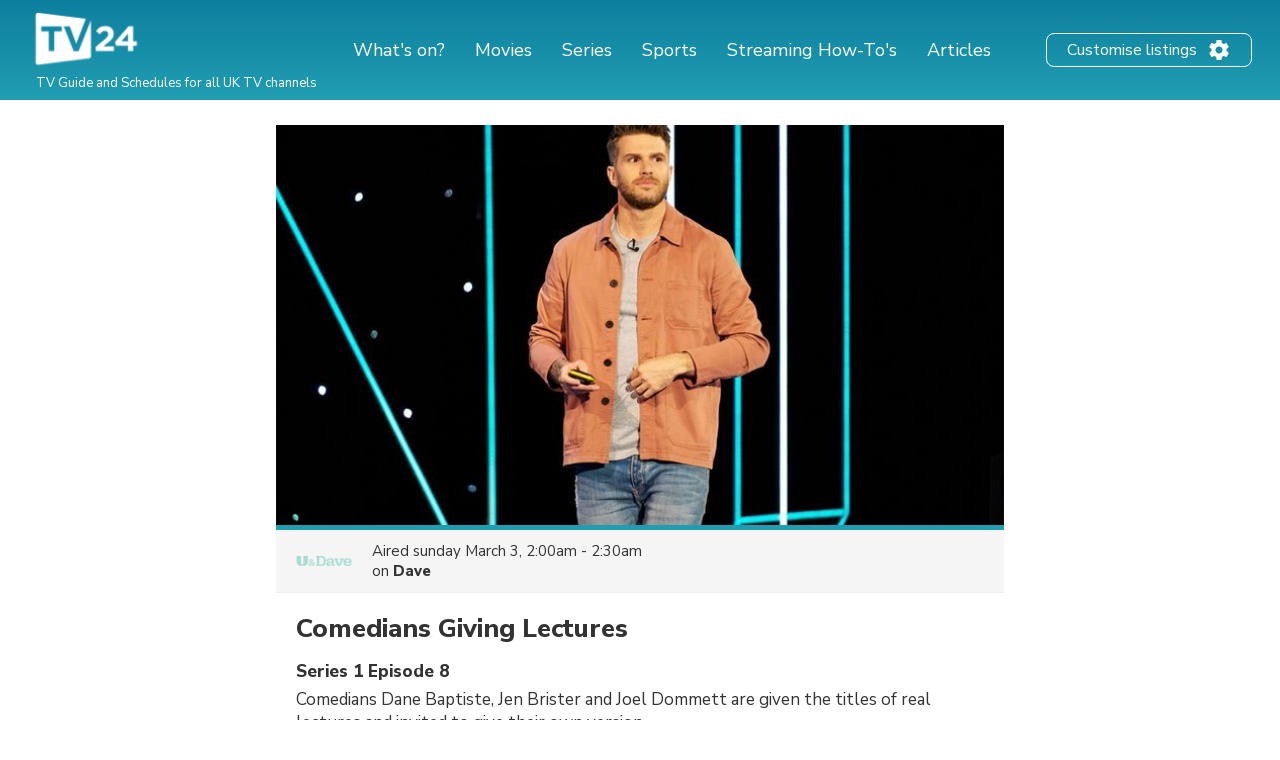

--- FILE ---
content_type: text/html; charset=utf-8
request_url: https://www.google.com/recaptcha/api2/aframe
body_size: 268
content:
<!DOCTYPE HTML><html><head><meta http-equiv="content-type" content="text/html; charset=UTF-8"></head><body><script nonce="DBiEHK6nn5-qFxi9kCZpmA">/** Anti-fraud and anti-abuse applications only. See google.com/recaptcha */ try{var clients={'sodar':'https://pagead2.googlesyndication.com/pagead/sodar?'};window.addEventListener("message",function(a){try{if(a.source===window.parent){var b=JSON.parse(a.data);var c=clients[b['id']];if(c){var d=document.createElement('img');d.src=c+b['params']+'&rc='+(localStorage.getItem("rc::a")?sessionStorage.getItem("rc::b"):"");window.document.body.appendChild(d);sessionStorage.setItem("rc::e",parseInt(sessionStorage.getItem("rc::e")||0)+1);localStorage.setItem("rc::h",'1769454225338');}}}catch(b){}});window.parent.postMessage("_grecaptcha_ready", "*");}catch(b){}</script></body></html>

--- FILE ---
content_type: application/javascript; charset=utf-8
request_url: https://fundingchoicesmessages.google.com/f/AGSKWxVOfeJpIIXchjo5gC6bTf0DkrwvpKdzOIzHWaovjVzu9rfv6IgVEeyLYdF0Ktngl3iwd-wVK0cPJAQBNUfbbPLIGqyGy8BCeAmKQRtC2qTHABo8o-QKHTMGN4wAsHV7KEr6v_1warNGvo9sTzQ3RLAWQWP57DjB5Og90h_PNVmrC_0vRDMLWMHLT69c/__doubleclick./adsense?/adpicture2./adv_script__ad_ids=
body_size: -1289
content:
window['5cce09ff-ae39-4f87-b4e8-5b13b2299961'] = true;